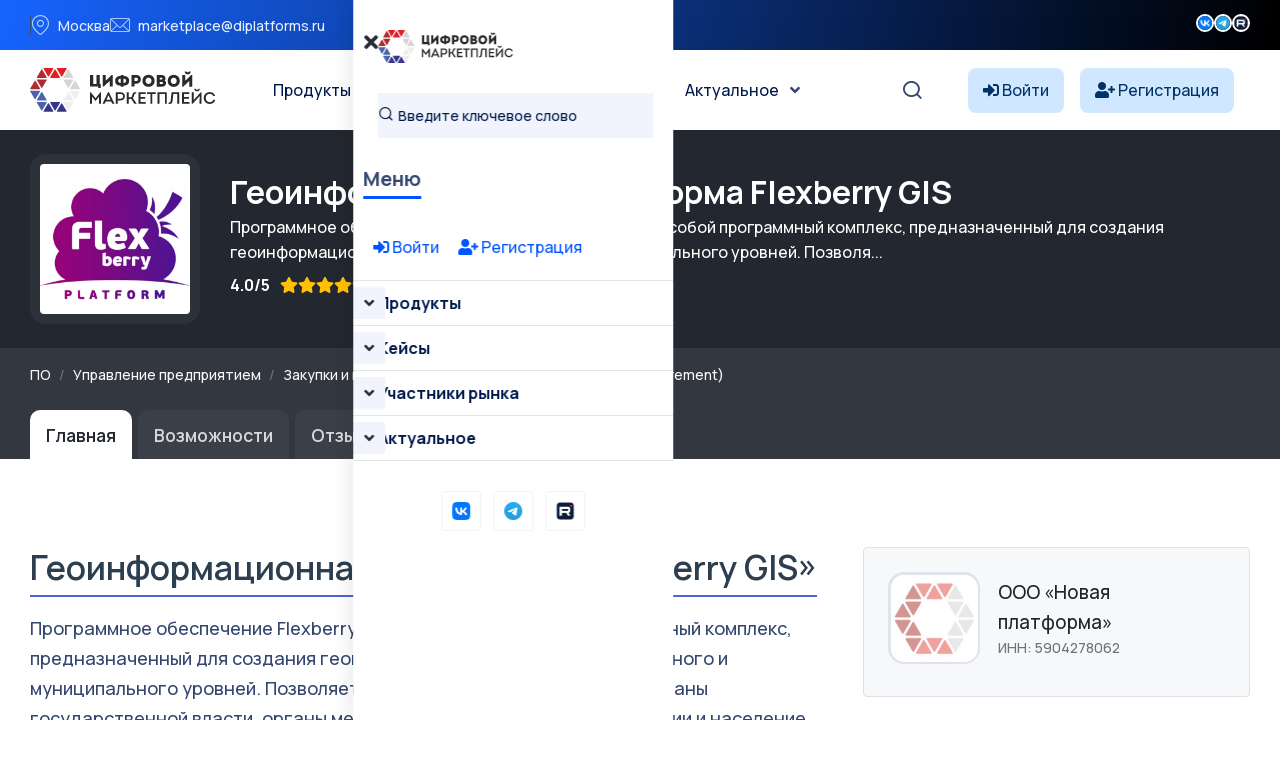

--- FILE ---
content_type: text/html; charset=UTF-8
request_url: https://platforms.su/platform/5353
body_size: 12578
content:
<!DOCTYPE html>
<html lang="ru">
    <head> <meta charset="utf-8"> <meta http-equiv="X-UA-Compatible" content="IE=edge" > <meta name="viewport" content="width=device-width, initial-scale=1, minimum-scale=1, maximum-scale=5, user-scalable=1" /> <meta name="csrf-token" content="AvlBcdWOuZf9aiFsgLeMcKHd5dp1zPoV7JzTtEHe" >


    <style>
        :root {
            --primary-color: #0055FF;
            --primary-color-rgb: 0,85,255;
            --primary-hover-color: #0049DC;
            --secondary-color: #00194C;
            --secondary-color-rgb: 0,25,76;
            --heading-color: #00194C;
            --text-color: #334770;
            --heading-font: 'Plus Jakarta Sans', sans-serif;
            --primary-font: 'Manrope', sans-serif;
        }
    </style>
 
    <title>Геоинформационная платформа Flexberry GIS - Цифровой маркетплейс</title>
<meta name="description" content="Программное обеспечение Flexberry GIS представляет собой программный комплекс, предназначенный для создания геоинформационных систем регионального и муниципального уровне...">
<meta property="og:site_name" content="Цифровой маркетплейс">
<meta property="og:title" content="Геоинформационная платформа Flexberry GIS">
<meta property="og:description" content="Программное обеспечение Flexberry GIS представляет собой программный комплекс, предназначенный для создания геоинформационных систем регионального и муниципального уровне...">
<meta property="og:type" content="article">
<meta property="og:url" content="https://platforms.su/platform/5353">
<meta property="og:image" content="https://platforms.su/storage/product-logo/1755356328_3jMufsiXpu.jpg">
<meta name="twitter:title" content="Геоинформационная платформа Flexberry GIS">
<meta name="twitter:description" content="Программное обеспечение Flexberry GIS представляет собой программный комплекс, предназначенный для создания геоинформационных систем регионального и муниципального уровне...">

    <link rel="shortcut icon" type="image/x-icon" href="https://platforms.su/storage/icon.jpg">




<script type="application/ld+json">
{
  "@context": "https://schema.org",
  "@type": "WebSite",
  "name": "Цифровой маркетплейс",
  "url": "https://platforms.su"
}
</script>

    <link href="https://fonts.googleapis.com/css2?family=Manrope:wght@300;400;500;600;700&display=swap" rel="stylesheet" type="text/css"><style>:root{--primary-font: "Manrope", sans-serif;}</style>


<link media="all" type="text/css" rel="stylesheet" href="https://platforms.su/vendor/core/plugins/contact/css/contact-public.css?v=1.0.0">
<link media="all" type="text/css" rel="stylesheet" href="https://platforms.su/themes/gerow/plugins/bootstrap/bootstrap.min.css">
<link media="all" type="text/css" rel="stylesheet" href="https://platforms.su/themes/gerow/css/default.css">
<link media="all" type="text/css" rel="stylesheet" href="https://platforms.su/themes/gerow/css/fontawesome-all.min.css">
<link media="all" type="text/css" rel="stylesheet" href="https://platforms.su/themes/gerow/css/flaticon.css">
<link media="all" type="text/css" rel="stylesheet" href="https://platforms.su/themes/gerow/plugins/swiper/swiper-bundle.min.css">
<link media="all" type="text/css" rel="stylesheet" href="https://platforms.su/themes/gerow/plugins/slick/slick.css">
<link media="all" type="text/css" rel="stylesheet" href="https://platforms.su/themes/gerow/css/style.css?v=2">
<link media="all" type="text/css" rel="stylesheet" href="https://platforms.su/themes/gerow/css/responsive.css">


<script type="application/ld+json">{"@context":"https:\/\/schema.org","@type":"BreadcrumbList","itemListElement":[]}</script>


<link media="all" type="text/css" rel="stylesheet" href="https://platforms.su/themes/gerow/css/style.integration.css?v=1763655401"><link type="application/atom+xml" rel="alternate" title="Posts feed" href="https://platforms.su/feed/posts">
<link type="application/atom+xml" rel="alternate" title="Jobs feed" href="https://platforms.su/feed/jobs">


<script>
    window.siteUrl = "https://platforms.su";
</script>
 
            <style>
            .img-reveal {
                visibility: visible;
            }
        </style>
    </head>


<body  class="body-header-">


<link media="all" type="text/css" rel="stylesheet" href="https://platforms.su/vendor/core/plugins/announcement/css/announcement.css"><div data-bb-toggle="announcement-lazy-loading" data-url="https://platforms.su/ajax/announcements"></div>

<div class="no-fixed">
    <header
            class="transparent-header header-style-two" 
        >
            <div class="">
                <div class="header-top-wrap">
                <div class="  container">
                    <div class="row justify-content-between align-items-center g-0">
                        <div class="col-lg-7">
    <div class="header-top-left">
        <ul class="list-wrap">
                            <li><i class="flaticon-location"></i>Москва</li>
            
                            <li><i class="flaticon-mail"></i><a href="mailto:marketplace@diplatforms.ru">marketplace@diplatforms.ru</a></li>
                    </ul>
    </div>
</div>
<div
        class="ps-5 col-lg-2"
    >
        <div class="header-top-right">
                        <div class="header-social">
                <ul class="list-wrap">
                    <li>
            <a target="_blank" href="https://vk.com/digitalplatforms" title="">
                                    <img src="https://platforms.su/storage/icons/fav-logo-1.png" width="18" height="18" style="vertical-align: top; margin-top: 1px;" loading="lazy" alt="icon">
                            </a>
        </li>
                    <li>
            <a target="_blank" href="https://t.me/diplatforms" title="">
                                    <img src="https://platforms.su/storage/favicon-32x32.png" width="18" height="18" style="vertical-align: top; margin-top: 1px;" loading="lazy" alt="icon">
                            </a>
        </li>
                    <li>
            <a target="_blank" href="https://rutube.ru/channel/41354556/" title="">
                                    <img src="https://platforms.su/storage/icons/favicon-2.png" width="18" height="18" style="vertical-align: top; margin-top: 1px;" loading="lazy" alt="icon">
                            </a>
        </li>
                    </ul>
            </div>
        </div>
    </div>

                    </div>
                </div>
            </div>
            

                <div
                    class="menu-area"
                    id="sticky-header"
                >
                    <div class="container">
                        <div class="row">
                            <div class="col-12 custom-header ">
                                <div class="mobile-nav-toggler"><i class="fas fa-bars"></i></div>
                                                                    <nav class="menu-nav">
                                        <div class="logo">
        <a href="https://platforms.su">
            <img src="https://platforms.su/storage/brands/logo-mp.svg" loading="lazy" alt="Logo">
        </a>
    </div>
<div class="navbar-wrap main-menu d-none d-lg-flex">
    <ul  class="navigation mx-auto">
            <li class="menu-item-has-children">
            <a
                href="https://platforms.su/platforms/all"
                title="Продукты"
                            >
                Продукты
            </a>
                            <ul  class="sub-menu">
            <li class="">
            <a
                href="https://platforms.su/platforms"
                title="Классификация "
                            >
                Классификация 
            </a>
                    </li> 
            <li class="">
            <a
                href="https://platforms.su/analogs"
                title="Импортозамещение"
                            >
                Импортозамещение
            </a>
                    </li> 
            <li class="">
            <a
                href="https://platforms.su/platforms/releases"
                title="Релизы продуктов"
                            >
                Релизы продуктов
            </a>
                    </li> 
            <li class="">
            <a
                href="https://platforms.su/russia"
                title="Регионы"
                            >
                Регионы
            </a>
                    </li> 
     
</ul>

                    </li> 
            <li class="menu-item-has-children">
            <a
                href="#"
                title="Кейсы"
                            >
                Кейсы
            </a>
                            <ul  class="sub-menu">
            <li class="">
            <a
                href="https://platforms.su/markets"
                title="Отрасли цифровой экономики"
                            >
                Отрасли цифровой экономики
            </a>
                    </li> 
            <li class="">
            <a
                href="https://platforms.su/projects/b2b-b2g-software"
                title="B2B и B2G ПО"
                            >
                B2B и B2G ПО
            </a>
                    </li> 
            <li class="">
            <a
                href="https://platforms.su/projects/dregion"
                title="Цифровой регион"
                            >
                Цифровой регион
            </a>
                    </li> 
            <li class="">
            <a
                href="https://platforms.su/projects"
                title="Все проекты внедрения"
                            >
                Все проекты внедрения
            </a>
                    </li> 
            <li class="">
            <a
                href="https://platforms.su/awards"
                title="Премии"
                            >
                Премии
            </a>
                    </li> 
     
</ul>

                    </li> 
            <li class="menu-item-has-children">
            <a
                href="https://platforms.su/companies"
                title="Участники рынка"
                            >
                Участники рынка
            </a>
                            <ul  class="sub-menu">
            <li class="">
            <a
                href="https://platforms.su/companies"
                title="Технологичные компании"
                            >
                Технологичные компании
            </a>
                    </li> 
            <li class="">
            <a
                href="https://platforms.su/customers"
                title="Заказчики"
                            >
                Заказчики
            </a>
                    </li> 
            <li class="">
            <a
                href="https://platforms.su/experts"
                title="Эксперты"
                            >
                Эксперты
            </a>
                    </li> 
     
</ul>

                    </li> 
            <li class="menu-item-has-children">
            <a
                href="https://platforms.su/news"
                title="Актуальное"
                            >
                Актуальное
            </a>
                            <ul  class="sub-menu">
            <li class="">
            <a
                href="https://platforms.su/news/companies"
                title="Новости компаний"
                            >
                Новости компаний
            </a>
                    </li> 
            <li class="">
            <a
                href="https://platforms.su/news/project"
                title="Новости маркетплейса"
                            >
                Новости маркетплейса
            </a>
                    </li> 
            <li class="">
            <a
                href="https://platforms.su/news/pr-it"
                title="PR для ИТ"
                            >
                PR для ИТ
            </a>
                    </li> 
            <li class="">
            <a
                href="https://platforms.su/news/articles"
                title="Статьи"
                            >
                Статьи
            </a>
                    </li> 
            <li class="">
            <a
                href="https://platforms.su/glossary"
                title="Цифровой глоссарий"
                            >
                Цифровой глоссарий
            </a>
                    </li> 
     
</ul>

                    </li> 
     
</ul>

</div>
<div class="header-action d-none d-lg-block">
    <ul class="list-wrap">
        <li class="header-search"><a href="#" title="Search"><i class="flaticon-search"></i></a></li>
    </ul>
</div>
<div  > 
<!-- col-2 col-xl-2 p-0 justify-content-end-->
                
            <style>
            .notuser{}
            .isuser {display:none;}
            </style>
            <div class="d-flex align-items-center">
                <a class="text-truncate me-3" href="https://platforms.su/login" style="background-color: #d0e8ff; border-radius: 8px; padding: 10px 15px; color: #003366;">
                    <i class="fas fa-sign-in-alt" style="color: #003366;"></i>
                    <span style="color: #003366;" class="minn">Войти</span>
                </a>
                <a class="text-truncate me-3 minn" href="https://platforms.su/registration" style="background-color: #d0e8ff; border-radius: 8px; padding: 10px 15px; color: #003366;">
                    <i class="fas fa-user-plus" style="color: #003366;"></i>
                    <span style="color: #003366;">Регистрация</span>
                </a>
            </div>
         
</div>
 
                                    </nav>
                                                            </div>

                            <div class="mobile-menu">
    <nav class="menu-box">
        <div class="close-btn"><i class="fas fa-times"></i></div>
                    <div class="nav-logo">
                <a href="https://platforms.su">
                    <img src="https://platforms.su/storage/brands/logo-mp.svg" alt="Цифровой маркетплейс">
                </a>
            </div>
                            <div class="mobile-search">
                <form action="/platforms/all">
                    <input
                        name="term"
                        type="text"
                        placeholder="Введите ключевое слово"
                        value=""
                    >
                    <button type="submit" title="Поиск"><i class="flaticon-search"></i></button>
                </form>
            </div>
        
        <div class="menu-title mb-20">
            <span>Меню</span>
        </div>
        
           <div>
            
        
                            <div style="padding:20px;">
                    <a class="text-truncate me-3" href="https://platforms.su/login">
                        <i class="fas fa-sign-in-alt"></i> Войти
                    </a>
                    <a class="text-truncate me-3 " href="https://platforms.su/registration">
                        <i class="fas fa-user-plus"></i> Регистрация
                    </a>
                </div>
                         
        </div>



        <div class="menu-outer">
        </div>

                            <div class="social-links">
                <ul class="clearfix list-wrap">
                                                                    <li>  <a target="_blank" href="https://vk.com/digitalplatforms" title="Вконтакте"> 
                                                                    <img src="https://platforms.su/storage/icons/fav-logo-1.png" width="18" height="18" style="vertical-align: top; margin-top: 1px;" loading="lazy" alt="icon">
                                                            </a>
                        </li>
                                                                    <li>  <a target="_blank" href="https://t.me/diplatforms" title="Телеграм"> 
                                                                    <img src="https://platforms.su/storage/favicon-32x32.png" width="18" height="18" style="vertical-align: top; margin-top: 1px;" loading="lazy" alt="icon">
                                                            </a>
                        </li>
                                                                    <li>  <a target="_blank" href="https://rutube.ru/channel/41354556/" title="Rutube"> 
                                                                    <img src="https://platforms.su/storage/icons/favicon-2.png" width="18" height="18" style="vertical-align: top; margin-top: 1px;" loading="lazy" alt="icon">
                                                            </a>
                        </li>
                                    </ul>
            </div>
            </nav>
</div>
<div class="menu-backdrop"></div>

                        </div>
                    </div>
                </div>
            </div>

           
        </header>
    
</div>




 


  



 


        <section class="request-area-two py-4" style="background: #23272f">
    <div class="container">
        <div class="row align-items-center flex-wrap">
            <div class="col-auto mb-3 mb-md-0">
                <div style="width:170px; height:170px; background:#2c313a; border-radius:16px; display:flex; align-items:center; justify-content:center;">
                    <img src="https://platforms.su/storage/product-logo/1755356328_3jMufsiXpu.jpg"
                         alt="Геоинформационная платформа «Flexberry GIS»"
                         class="rounded"
                         style="max-width:150px; max-height:150px; min-width:72px; min-height:72px; object-fit:cover; background: #00194C;">
                </div>
            </div>
            <div class="col text-light">
                <h2 class="text-white mb-1">
                    Геоинформационная платформа Flexberry GIS
                </h2>

                                    <div class="mb-2 text-white">
                        Программное обеспечение Flexberry GIS представляет собой программный комплекс, предназначенный для создания геоинформационных систем регионального и муниципального уровней. Позволя...
                    </div>
                
                <div class="d-flex flex-wrap align-items-center mb-2 text-white">
                     
                                            <span class="mr-2" style="margin-right:10px;"><strong>4.0/5</strong></span>
                    
                    <i class="fa fa-star text-warning"></i>
    <i class="fa fa-star text-warning"></i>
    <i class="fa fa-star text-warning"></i>
    <i class="fa fa-star text-warning"></i>




    <i class="fa fa-star " style="color:#acb1b5"></i>
                                            <span class="mr-4" style="margin-left:10px;"><i class="fa fa-eye"></i> 8890</span>
                                                        </div>
            </div>
        </div>
    </div>
</section> 

<section style="background: #33373f;">
    <div class="container pt-3 pb-3">
        
        <script type="application/ld+json">
        {
            "@context": "https://schema.org",
            "@type": "BreadcrumbList",
            "itemListElement": [
                {
                    "@type": "ListItem",
                    "position": 1,
                    "name": "Маркетплейс",
                    "item": "https://platforms.su/platforms"
                }
                            ]
        }
        </script> 
               <nav aria-label="breadcrumb">
                
                                    <ol class="breadcrumb bg-transparent p-0 mb-2 small">
                        <li class="breadcrumb-item">
                            <a href="https://platforms.su/platforms" class="text-light" alt="Все программное обеспечение">ПО</a>
                        </li>
                        
                                                    <li class="breadcrumb-item">
                                
                                <a href="https://platforms.su/platforms/enterprise-management" class="text-light">Управление предприятием</a>
                            </li>
                                                    <li class="breadcrumb-item">
                                
                                <a href="https://platforms.su/platforms/enterprise-management/procurement" class="text-light">Закупки и поставщики</a>
                            </li>
                                                    <li class="breadcrumb-item">
                                
                                <a href="https://platforms.su/platforms/enterprise-management/procurement/eprocurement" class="text-light">Электронные закупки (E-procurement)</a>
                            </li>
                                            </ol>
                            </nav>
        


    </div>
</section>




<div style="background: #33373f;">
    <div class="container">
        <ul class="nav nav-tabs mb-5" style="font-size:1.11rem; border-bottom:0;">
            <li class="nav-item">
                <a class="nav-link active"
                   style="background:#fff;
                          color:#23272f;
                          font-weight:600; border-radius: 10px 10px 0 0; margin-right:6px; border:0; padding: 0.7rem 1.0rem 0.7rem 1.0rem;;"
                   href="https://platforms.su/platform/5353">
                    Главная
                </a>
            </li>
                            <li class="nav-item">
                    <a class="nav-link"
                       style="background:rgba(255,255,255,0.04);
                              color:#d6d8db;
                              font-weight:600; border-radius: 10px 10px 0 0; margin-right:6px; border:0; padding: 0.7rem 1.0rem 0.7rem 1.0rem;;"
                       href="https://platforms.su/platform/5353/parameters">
                       Возможности
                    </a>
                </li>
            
                             
            
                        
                                        <li class="nav-item">
                    <a class="nav-link"
                       style="background:rgba(255,255,255,0.04);
                              color:#d6d8db;
                              font-weight:600; border-radius: 10px 10px 0 0; margin-right:6px; border:0; padding: 0.7rem 1.0rem 0.7rem 1.0rem;;"
                       href="https://platforms.su/platform/5353/reviews">
                        Отзывы 

                        <span class="badge badge-sm bg-dark text-primary-fg badge-pill   ms-2">1</span>


                    </a>
                </li>
                   
                        

            <li class="nav-item">
    <a class="nav-link"
       style="background:rgba(255,255,255,0.04);
              color:#d6d8db;
              font-weight:600; border-radius: 10px 10px 0 0; margin-right:6px; border:0; padding:0.7rem 1.0rem 0.7rem 1.0rem;"
       href="https://platforms.su/platform/5353/buy">
        Купить
    </a>
</li>
 



        </ul>
    </div>
</div>







 

 

<script type="application/ld+json">
{
  "@context": "https://schema.org/",
  "@type": "Product",
  "name": "Геоинформационная платформа «Flexberry GIS»",
  "image": "https://platforms.su/storage/product-logo/1755356328_3jMufsiXpu.jpg",
  "description": "Программное обеспечение Flexberry GIS представляет собой программный комплекс, предназначенный для создания геоинформационных систем регионального и муниципального уровней. Позволя...",
  "sku": "5353",
  "brand": {
    "@type": "Brand",
    "name": "ООО «Новая платформа»"
  },
  "offers": [
        {
      "@type": "Offer",
      "priceCurrency": "RUB",
      "price": "0",
      "availability": "https://schema.org/InStock",
      "name": "Лицензия/Покупка"
    },        {
      "@type": "Offer",
      "priceCurrency": "RUB",
      "price": "0",
      "availability": "https://schema.org/InStock",
      "name": "Внедрение/Установка"
    }      ],
    "aggregateRating": {
    "@type": "AggregateRating",
    "ratingValue": "4.0",
    "reviewCount": "1"
  },
    "review": [
        {
      "@type": "Review",
      "author": "Глеб Соболев",
      "datePublished": "2025-07-02",
      "reviewBody": "С этой программой управление проектами стало более эффективным и гибким.",
      "reviewRating": {
        "@type": "Rating",
        "ratingValue": "4.00",
        "bestRating": "5",
        "worstRating": "1"
      }
    }      ]
}
</script>
 







<section class="company-content-section" style="background:#fff;">
    <div class="container">
        <div class="row mb-4" style="margin-bottom:2.5rem !important;">
            
            <div class="col-lg-8">
                <div class=" mb-4">
                    <h2 class="section-title mb-3" style="font-size:2.1rem;">Геоинформационная платформа «Flexberry GIS»</h2> 
                 
                    <div class="company-details mb-4" style="font-size:1.13rem; line-height:1.7;">
                                            Программное обеспечение Flexberry GIS представляет собой программный комплекс, предназначенный для создания геоинформационных систем регионального и муниципального уровней. Позволяет обеспечивать исполнительные органы государственной власти, органы местного самоуправления, организации и население непротиворечивой, актуальной и достаточной пространственной информацией о территории.<br>Класс программного обеспечения: Прикладное программное обеспечение общего назначения, Геоинформационные и навигационные системы (GIS)<br>Добавлен в единого реестра российских программ 30 Ноября 2018  Приказ Минкомсвязи России от 30.11.2018 №665 <br>Владелец - российская коммерческая организация ОБЩЕСТВО С ОГРАНИЧЕННОЙ ОТВЕТСТВЕННОСТЬЮ «НОВАЯ ПЛАТФОРМА», Свидетельство о государственной регистрации программы для ЭВМ №2016618332 от 26.07.2016 г.
 
                    </div>

                
                    
        


                    
                      
                </div>




            </div>
            
            <div class="col-lg-4">
                <div class="  mb-4">
                    <a href="https://platforms.su/company_inn/5904278062" class="d-block p-4 border rounded text-dark text-decoration-none mb-3" style="background:#f7f8fa;">
                        <div class="d-flex align-items-center mb-2">
                            <img src="/storage/str/noco.jpg"
                                 alt="Геоинформационная платформа «Flexberry GIS» — ООО «Новая платформа» — ИНН 5904278062"
                                 style="width:92px; height:92px; object-fit:cover; border-radius:16px; border:2.5px solid #e0e3ea; background:#fff; margin-right:18px;">
                            <div>
                                <div class="font-weight-bold" style="font-size:1.18rem;">ООО «Новая платформа»</div>
                                <div class="text-muted small">ИНН: 5904278062</div>
                            </div>
                        </div>
                    </a>



                    

            <div class="mb-4 mt-4">

                                <h5 class="mb-4 fs-5">
               Достижения Геоинформационная платформа Flexberry GIS
            </h5>
 


    <div class="product-achievements mb-3 rounded border text-dark text-decoration-none mb-3" style="background:#f7f8fa;">
        <div class="p-4">
        
           <a href="https://platforms.su/platforms/all?achievement_types%5B0%5D=1"
               class="achievement-badge"
               title="Показать все продукты с признаком «В реестре отечественного ПО»">

            <span class="achievement-badge"
                  title="В реестре отечественного ПО"
                  style="background-color: #377dff; color:#fff; padding:5px 12px; border-radius:6px; margin-right:7px; display:inline-flex; align-items:center; font-size:1.05rem;">
                <i class="fas fa-clipboard-list me-2" style="font-size:1.2em;"></i>
                В реестре отечественного ПО
            </span> </a>
                </div>
    </div>

       </div>



                    
                    <div class="mb-4 mt-4">

                                <h5 class="mb-4 fs-5">
               Тарифы Геоинформационная платформа Flexberry GIS
            </h5>
 
    <ul class="list-group">
                    <li class="list-group-item d-flex flex-column align-items-start" style="padding:1.2rem 1rem;">
                
                
                                    <span class="small text-muted mb-1">Лицензия (разовая покупка)</span>
                                
                <span class="fw-bold fs-5 text-dark">Лицензия/Покупка</span>
                
                                    <div class="fs-6 text-muted mb-2">Цена по запросу</div>
                
                            </li>
                    <li class="list-group-item d-flex flex-column align-items-start" style="padding:1.2rem 1rem;">
                
                
                                    <span class="small text-muted mb-1">Внедрение</span>
                                
                <span class="fw-bold fs-5 text-dark">Внедрение/Установка</span>
                
                                    <div class="fs-6 text-muted mb-2">Цена по запросу</div>
                
                            </li>
            </ul>

 

                    </div>
                </div>
            </div>
        </div>

        
        <div class="row justify-content-center mb-5">
            <div class="col-lg- text-center">
                <div class="d-flex flex-wrap justify-content-center gap-3 mb-2">
 
<button
    type="button"
    class="btn btn-outline-primary btn-lg mx-2 mb-3 px-4 py-3"
    data-bs-toggle="modal"
    data-bs-target="#dynamicModal"
    data-type="request_product"
    data-id="5353"
    data-action="https://platforms.su/ajax/request/product"
    data-title="Запрос на продукт"
>
    <i class="fa fa-shopping-cart me-3" style="font-size:1.15rem;"></i> Запросить продукт
</button>
 
<button
    type="button"
    class="btn btn-outline-primary btn-lg mx-2 mb-3 px-4 py-3"
    data-bs-toggle="modal"
    data-bs-target="#dynamicModal"
    data-type="review_product"
    data-id="5353"
    data-action="https://platforms.su/ajax/review/product"
    data-title="Оставить отзыв"
>
   <i class="fa fa-star me-3" style="font-size:1.25rem;"></i> Оставить отзыв
</button>

 


    <a href="https://platforms.su/external/product/5353/documentation" target="_blank"
       class="btn btn-outline-secondary btn-lg mx-2 mb-3 px-4 py-3" style="min-width:180px;">
        <i class="fa fa-file-alt me-3" style="font-size:1.15rem;"></i> Документация
    </a>

                </div>
            </div>
        </div>













    











        
        </div></section>

<section class="py-5" style="background:#f7f8fa;">
  <div class="container">
    <div class="d-flex justify-content-between align-items-center mb-4 flex-wrap">
      <h4 class="mb-0" style="font-size:1.32rem; font-weight:700;">Основные опции Геоинформационная платформа Flexberry GIS</h4>
      <a href="https://platforms.su/platform/5353/parameters" class="font-weight-normal" style="font-size:1rem; color:#0056b3; text-decoration:underline;">
        Возможности продукта →
      </a>
    </div> 

<div class="row">
                    <div class="col-12 col-sm-6 col-lg-4 col-xl-3 mb-4">


            <div class="border rounded p-4 h-100 bg-white shadow-sm">
                <div class="font-weight-bold mb-3" style="font-size:1.19rem;">Размер и тип заказчика</div>
                <ul class="list-unstyled mb-0">
                                                                    <li class="d-flex align-items-center mb-2" style="font-size:1.08rem;">
                                                            <span class="text-success d-inline-flex align-items-center justify-content-center"
                                      style="font-size:1.35rem; width:1.9em; min-width:1.9em; margin-right:10px;">
                                    <i class="fa fa-check-circle"></i>
                                </span>
                                                        <span  style="font-weight:500;" >
                                Госкомпании
                            </span>
                        </li>
                                                                    <li class="d-flex align-items-center mb-2" style="font-size:1.08rem;">
                                                            <span class="text-success d-inline-flex align-items-center justify-content-center"
                                      style="font-size:1.35rem; width:1.9em; min-width:1.9em; margin-right:10px;">
                                    <i class="fa fa-check-circle"></i>
                                </span>
                                                        <span  style="font-weight:500;" >
                                ФОИВы
                            </span>
                        </li>
                                                                    <li class="d-flex align-items-center mb-2" style="font-size:1.08rem;">
                                                            <span class="text-success d-inline-flex align-items-center justify-content-center"
                                      style="font-size:1.35rem; width:1.9em; min-width:1.9em; margin-right:10px;">
                                    <i class="fa fa-check-circle"></i>
                                </span>
                                                        <span  style="font-weight:500;" >
                                РОИВы
                            </span>
                        </li>
                                                                    <li class="d-flex align-items-center mb-2" style="font-size:1.08rem;">
                                                            <span class="text-success d-inline-flex align-items-center justify-content-center"
                                      style="font-size:1.35rem; width:1.9em; min-width:1.9em; margin-right:10px;">
                                    <i class="fa fa-check-circle"></i>
                                </span>
                                                        <span  style="font-weight:500;" >
                                Муниципальные учреждения
                            </span>
                        </li>
                                                                    <li class="d-flex align-items-center mb-2" style="font-size:1.08rem;">
                                                            <span class="text-success d-inline-flex align-items-center justify-content-center"
                                      style="font-size:1.35rem; width:1.9em; min-width:1.9em; margin-right:10px;">
                                    <i class="fa fa-check-circle"></i>
                                </span>
                                                        <span  style="font-weight:500;" >
                                Для крупных предприятий (1000+ сотрудников)
                            </span>
                        </li>
                                                                    <li class="d-flex align-items-center mb-2" style="font-size:1.08rem;">
                                                            <span class="text-success d-inline-flex align-items-center justify-content-center"
                                      style="font-size:1.35rem; width:1.9em; min-width:1.9em; margin-right:10px;">
                                    <i class="fa fa-check-circle"></i>
                                </span>
                                                        <span  style="font-weight:500;" >
                                Для среднего бизнеса (100-1000 сотрудников)
                            </span>
                        </li>
                                                                    <li class="d-flex align-items-center mb-2" style="font-size:1.08rem;">
                                                            <span class="text-success d-inline-flex align-items-center justify-content-center"
                                      style="font-size:1.35rem; width:1.9em; min-width:1.9em; margin-right:10px;">
                                    <i class="fa fa-check-circle"></i>
                                </span>
                                                        <span  style="font-weight:500;" >
                                Для малого бизнеса (до 100 сотрудников)
                            </span>
                        </li>
                                                                    <li class="d-flex align-items-center mb-2" style="font-size:1.08rem;">
                                                            <span class="text-secondary d-inline-flex align-items-center justify-content-center"
                                      style="font-size:1.35rem; opacity:0.6; width:1.9em; min-width:1.9em; margin-right:10px;">
                                    <i class="fa fa-times-circle"></i>
                                </span>
                                                        <span >
                                Для микропредприятий (до 15 сотрудников)
                            </span>
                        </li>
                                                                    <li class="d-flex align-items-center mb-2" style="font-size:1.08rem;">
                                                            <span class="text-secondary d-inline-flex align-items-center justify-content-center"
                                      style="font-size:1.35rem; opacity:0.6; width:1.9em; min-width:1.9em; margin-right:10px;">
                                    <i class="fa fa-times-circle"></i>
                                </span>
                                                        <span >
                                Для самозанятых
                            </span>
                        </li>
                                    </ul>
            </div>
        </div>
     

    </div>
  </div>
</section>


 


        <section style="background:#fff;">
        <div class="container">





        
        <div class="row mt-5 mb-5">
            <div class="col-md-6 mb-5">
    

                       <div class="d-flex justify-content-between align-items-center mb-4 flex-wrap">
                                <h5 class="mb-4 fs-5">
              Совместимость
            </h5>
   <a href="https://platforms.su/platform/5353/compatibilitys" class="font-weight-normal" style="font-size:1rem; color:#0056b3; text-decoration:underline;">
        Все записи →
      </a>
       </div> 



                                    <div class="text-muted">Нет данных</div>
                            </div>
            <div class="col-md-6 mb-5">
 
                                  <div class="d-flex justify-content-between align-items-center mb-4 flex-wrap">
                                <h5 class="mb-4 fs-5">
              Импортозамещает
            </h5>
   <a href="https://platforms.su/platform/5353/analogs" class="font-weight-normal" style="font-size:1rem; color:#0056b3; text-decoration:underline;">
        Все записи →
      </a>
       </div> 


                                    <div class="text-muted">Нет данных</div>
                            </div>
        </div>

        
                    <div class="  mb-5">

                                                  <div class="d-flex justify-content-between align-items-center mb-4 flex-wrap">
                                <h5 class="mb-4 fs-5">
             Последний отзыв
            </h5>
   <a href="https://platforms.su/platform/5353/reviews" class="font-weight-normal" style="font-size:1rem; color:#0056b3; text-decoration:underline;">
        Все отзывы →
      </a>
       </div> 



                <div class="card mb-4 review-card">
    <div class="card-body" style="padding:20px;position: relative;">


                

        <div class="row align-items-center mb-3">
            <div class="col-md-6">
                <div class="d-flex align-items-center mb-1">
                    <div><strong>
                        Глеб Соболев
                    </strong> </div>
                    
                </div>    <div class="text-muted   mb-2">
                                                       </div>
                <div class="text-muted small">
                    02 июля 2025 в 16:42
                </div>
            </div>
            <div class="col-md-6 text-md-right text-left mt-2 mt-md-0">
                                                <h5 class="mb-2">«Хороший сервис»</h5>
                                <h5  ><i class="fa fa-star text-warning"></i>
    <i class="fa fa-star text-warning"></i>
    <i class="fa fa-star text-warning"></i>
    <i class="fa fa-star text-warning"></i>




    <i class="fa fa-star " style="color:#acb1b5"></i>
                4,0/5</h5>
            </div>
        </div>

        <div class="row mb-3">
            <div class="col-md-6">
                <table class="table table-sm table-borderless mb-0">
                    <tr>
                        <td>Функциональность:</td>
                        <td><i class="fa fa-star text-warning"></i>
    <i class="fa fa-star text-warning"></i>
    <i class="fa fa-star text-warning"></i>
    <i class="fa fa-star text-warning"></i>




    <i class="fa fa-star " style="color:#acb1b5"></i>
 <span class="ml-1">4/5</span></td>
                    </tr>
                    <tr>
                        <td>Удобство использования:</td>
                        <td><i class="fa fa-star text-warning"></i>
    <i class="fa fa-star text-warning"></i>
    <i class="fa fa-star text-warning"></i>
    <i class="fa fa-star text-warning"></i>




    <i class="fa fa-star " style="color:#acb1b5"></i>
 <span class="ml-1">4/5</span></td>
                    </tr>
                    <tr>
                        <td>Ценность и стоимость:</td>
                        <td><i class="fa fa-star text-warning"></i>
    <i class="fa fa-star text-warning"></i>
    <i class="fa fa-star text-warning"></i>
    <i class="fa fa-star text-warning"></i>




    <i class="fa fa-star " style="color:#acb1b5"></i>
 <span class="ml-1">4/5</span></td>
                    </tr>
                    <tr>
                        <td>Обслуживание клиентов:</td>
                        <td><i class="fa fa-star text-warning"></i>
    <i class="fa fa-star text-warning"></i>
    <i class="fa fa-star text-warning"></i>
    <i class="fa fa-star text-warning"></i>




    <i class="fa fa-star " style="color:#acb1b5"></i>
 <span class="ml-1">4/5</span></td>
                    </tr>
                    <tr>
                        <td>Доступность обучения:</td>
                        <td><i class="fa fa-star text-warning"></i>
    <i class="fa fa-star text-warning"></i>
    <i class="fa fa-star text-warning"></i>
    <i class="fa fa-star text-warning"></i>




    <i class="fa fa-star " style="color:#acb1b5"></i>
 <span class="ml-1">4/5</span></td>
                    </tr>
                    <tr>
                        <td>Желание рекомендовать:</td>
                        <td><i class="fa fa-star text-warning"></i>
    <i class="fa fa-star text-warning"></i>
    <i class="fa fa-star text-warning"></i>
    <i class="fa fa-star text-warning"></i>




    <i class="fa fa-star " style="color:#acb1b5"></i>
 <span class="ml-1">4/5</span></td>
                    </tr>
                </table>
            </div>
            <div class="col-md-6">
    
                <p><b>В целом:</b> С этой программой управление проектами стало более эффективным и гибким.</p>
                                            </div>
 
        </div>


            

    </div>
</div>
            </div>
         

    </div>
</section>




 

  <div class="container  mt-5 mb-5">
    <h5>Другие продукты ООО «Новая платформа»</h5> <div class="row">
            <div class="col-12 col-md-6 col-xl-6 mb-3">
                            <div class="product-card border rounded d-flex flex-column h-100 p-3" style="background:#fff;position: relative;">

    
            <div class="product-card-achievements" style="position: absolute; top: 20px; right: 20px; z-index:9;">
                            <span class="badge rounded p-2" title="В реестре отечественного ПО"
                      style="background-color: #377dff;
                             color: #fff; margin-left: 4px;  ">
                    <i class="fas fa-clipboard-list  me-1"></i>  Реестр ПО
                </span>
                    </div>
    
    
    
    <div class="d-flex align-items-center mb-3">
        <a href="https://platforms.su/platform/2105" class="mr-3 flex-shrink-0">
            <div style="border:1px solid #e0e3ea; border-radius:12px; padding:7px; background:#f7f8fa;" class="me-3">
                <img src="https://platforms.su/storage/product-logo/1755355736_LQ05CEUQmy.jpg"
                     alt="Программная платформа Flexberry"
                     class="rounded"
                     style="width:54px; height:54px; object-fit:cover;">
            </div>
        </a>
        <div class="flex-fill  text-truncate">
            <a href="https://platforms.su/platform/2105"
               class="fw-bold text-dark d-block"
               style="font-size:1.13rem;  ">
                Программная платформа Flexberry
            </a>

            
                            <div class="d-flex align-items-center mb-2">
                    <span class="small text-dark font-weight-bold" style="margin-right:10px;"><strong>4.0/5</strong></span>
                    <span class="mr-2 pr-2" style="color:#f0932b;">
                        <i class="fa fa-star text-warning"></i>
    <i class="fa fa-star text-warning"></i>
    <i class="fa fa-star text-warning"></i>
    <i class="fa fa-star text-warning"></i>




    <i class="fa fa-star " style="color:#acb1b5"></i>
                    </span>
                </div>
            
            
                    </div>
    </div>

    
            <div class="d-flex align-items-center mb-2">
            <a href="https://platforms.su/company_inn/5904278062" target="_blank" class="mr-2 me-2  flex-shrink-0">
                <img src="/storage/str/noco.jpg"
                     alt="ООО «Новая платформа»"
                     class="rounded"
                     style="width:26px; height:26px; object-fit:cover; border-radius:7px; border:1.5px solid #e0e3ea; background:#f7f8fa;">
            </a>
            <a href="https://platforms.su/company_inn/5904278062" target="_blank" class="small text-dark font-weight-bold">
                ООО «Новая платформа»
            </a>
        </div>
    
    
            <div class="text-muted mb-2" style="font-size:0.98rem;">
            Flexberry – это технологическая программная платформа для профессиональной разра...
        </div>
    
    
    </div>
                        </div>
            <div class="col-12 col-md-6 col-xl-6 mb-3">
                            <div class="product-card border rounded d-flex flex-column h-100 p-3" style="background:#fff;position: relative;">

    
            <div class="product-card-achievements" style="position: absolute; top: 20px; right: 20px; z-index:9;">
                            <span class="badge rounded p-2" title="В реестре отечественного ПО"
                      style="background-color: #377dff;
                             color: #fff; margin-left: 4px;  ">
                    <i class="fas fa-clipboard-list  me-1"></i>  Реестр ПО
                </span>
                    </div>
    
    
    
    <div class="d-flex align-items-center mb-3">
        <a href="https://platforms.su/platform/3034" class="mr-3 flex-shrink-0">
            <div style="border:1px solid #e0e3ea; border-radius:12px; padding:7px; background:#f7f8fa;" class="me-3">
                <img src="https://platforms.su/storage/product-logo/1755355780_YNLUAtJVma.jpg"
                     alt="Информационная система «Нормосфера» автоматизации взаимодействия субъектов законотворческой деятельности"
                     class="rounded"
                     style="width:54px; height:54px; object-fit:cover;">
            </div>
        </a>
        <div class="flex-fill  text-truncate">
            <a href="https://platforms.su/platform/3034"
               class="fw-bold text-dark d-block"
               style="font-size:1.13rem;  ">
                Информационная система Нормосфера автоматизации взаимодействия субъектов законотворческой деятельности
            </a>

            
                            <div class="d-flex align-items-center mb-2">
                    <span class="small text-dark font-weight-bold" style="margin-right:10px;"><strong>4.0/5</strong></span>
                    <span class="mr-2 pr-2" style="color:#f0932b;">
                        <i class="fa fa-star text-warning"></i>
    <i class="fa fa-star text-warning"></i>
    <i class="fa fa-star text-warning"></i>
    <i class="fa fa-star text-warning"></i>




    <i class="fa fa-star " style="color:#acb1b5"></i>
                    </span>
                </div>
            
            
                    </div>
    </div>

    
            <div class="d-flex align-items-center mb-2">
            <a href="https://platforms.su/company_inn/5904278062" target="_blank" class="mr-2 me-2  flex-shrink-0">
                <img src="/storage/str/noco.jpg"
                     alt="ООО «Новая платформа»"
                     class="rounded"
                     style="width:26px; height:26px; object-fit:cover; border-radius:7px; border:1.5px solid #e0e3ea; background:#f7f8fa;">
            </a>
            <a href="https://platforms.su/company_inn/5904278062" target="_blank" class="small text-dark font-weight-bold">
                ООО «Новая платформа»
            </a>
        </div>
    
    
            <div class="text-muted mb-2" style="font-size:0.98rem;">
            Система автоматизирует процессы законотворчества и нормотворчества, обеспечивает...
        </div>
    
    
    </div>
                        </div>
            <div class="col-12 col-md-6 col-xl-6 mb-3">
                            <div class="product-card border rounded d-flex flex-column h-100 p-3" style="background:#fff;position: relative;">

    
            <div class="product-card-achievements" style="position: absolute; top: 20px; right: 20px; z-index:9;">
                            <span class="badge rounded p-2" title="В реестре отечественного ПО"
                      style="background-color: #377dff;
                             color: #fff; margin-left: 4px;  ">
                    <i class="fas fa-clipboard-list  me-1"></i>  Реестр ПО
                </span>
                    </div>
    
    
    
    <div class="d-flex align-items-center mb-3">
        <a href="https://platforms.su/platform/4874" class="mr-3 flex-shrink-0">
            <div style="border:1px solid #e0e3ea; border-radius:12px; padding:7px; background:#f7f8fa;" class="me-3">
                <img src="https://platforms.su/storage/product-logo/1755356299_bF8kuc7bVI.jpg"
                     alt="Flexberry Project"
                     class="rounded"
                     style="width:54px; height:54px; object-fit:cover;">
            </div>
        </a>
        <div class="flex-fill  text-truncate">
            <a href="https://platforms.su/platform/4874"
               class="fw-bold text-dark d-block"
               style="font-size:1.13rem;  ">
                Flexberry Project
            </a>

            
                            <div class="d-flex align-items-center mb-2">
                    <span class="small text-dark font-weight-bold" style="margin-right:10px;"><strong>4.0/5</strong></span>
                    <span class="mr-2 pr-2" style="color:#f0932b;">
                        <i class="fa fa-star text-warning"></i>
    <i class="fa fa-star text-warning"></i>
    <i class="fa fa-star text-warning"></i>
    <i class="fa fa-star text-warning"></i>




    <i class="fa fa-star " style="color:#acb1b5"></i>
                    </span>
                </div>
            
            
                    </div>
    </div>

    
            <div class="d-flex align-items-center mb-2">
            <a href="https://platforms.su/company_inn/5904278062" target="_blank" class="mr-2 me-2  flex-shrink-0">
                <img src="/storage/str/noco.jpg"
                     alt="ООО «Новая платформа»"
                     class="rounded"
                     style="width:26px; height:26px; object-fit:cover; border-radius:7px; border:1.5px solid #e0e3ea; background:#f7f8fa;">
            </a>
            <a href="https://platforms.su/company_inn/5904278062" target="_blank" class="small text-dark font-weight-bold">
                ООО «Новая платформа»
            </a>
        </div>
    
    
            <div class="text-muted mb-2" style="font-size:0.98rem;">
            Программный комплекс Flexberry Project - платформа для создания системы управлен...
        </div>
    
    
    </div>
                        </div>
         </div>
     </div>





<div class="modal fade" id="dynamicModal" tabindex="-1" aria-hidden="true">
  <div class="modal-dialog modal-lg">
    <div class="modal-content">
      <div class="modal-header">
        <h5 class="modal-title" id="dynamicModalTitle"></h5>
        <button type="button" class="btn-close" data-bs-dismiss="modal" aria-label="Закрыть"></button>
      </div>
      <div class="modal-body p-4"id="dynamicModalContent" >
        <div class="text-center py-5"><div class="spinner-border"></div></div>
      </div>
    </div>
  </div>
</div>

<script> 
(function waitForJQuery(callback) {
    if (typeof window.jQuery === 'undefined') {
        setTimeout(function() { waitForJQuery(callback); }, 50);
    } else {
        callback(window.jQuery);
    }
})(function($) {
 
 

       function updateStars($wrap) {
        $wrap.find('label').removeClass('active');
        var val = $wrap.find('input:checked').val();
        if (val) {
            $wrap.find('input').each(function() {
                if ($(this).val() <= val) {
                    $wrap.find('label[for="' + $(this).attr('id') + '"]').addClass('active');
                }
            });
        }
    }

    $(document).on('mouseenter', '.star-rating label', function() {
        var $wrap = $(this).closest('.star-rating');
        var val = $(this).attr('for').split('-').pop();
        $wrap.find('label').removeClass('active');
        $wrap.find('input').each(function() {
            if ($(this).val() <= val) {
                $wrap.find('label[for="' + $(this).attr('id') + '"]').addClass('active');
            }
        });
    });

    $(document).on('mouseleave', '.star-rating', function() {
        updateStars($(this));
    });

    $(document).on('change', '.star-rating input[type=radio]', function() {
        updateStars($(this).closest('.star-rating'));
    });
 
    $(document).on('ready ajaxComplete', function() {
        $('.star-rating').each(function() {
            updateStars($(this));
        });
    });






    $('#dynamicModal').on('show.bs.modal', function (event) {
        var button = $(event.relatedTarget);
        var type = button.data('type');
        var id = button.data('id');
        var title = button.data('title');
        var action = button.data('action');

        $('#dynamicModalTitle').text(title);
        $('#dynamicModalContent').html('<div class="text-center py-5"><div class="spinner-border"></div></div>');

        $.get('/ajax/form/' + type + '/' + id, function(html) { 
            var content = html.trim();
 
            $('#dynamicModalContent').html(content);
 
 

            $('#dynamicModalContent').find('form').attr('action', action);
        });
    });
 
    $(document).on('submit', '#dynamicModalContent form', function(e) {
        e.preventDefault();
        var $form = $(this);
        var formData = new FormData(this);
        var action = $form.attr('action'); 
        $form.find('.invalid-feedback').remove();
        $form.find('.is-invalid').removeClass('is-invalid');
        $('#dynamicModalContent .alert').remove();

        $.ajax({
            url: action,
            type: 'POST',
            data: formData,
            processData: false,
            contentType: false,
            success: function(data){
                $('#dynamicModalContent').html('<div class="p-3"><div class="alert alert-success">'+data.message+'</div></div>');
            },
            error: function(xhr){ 
                if (xhr.status === 422 && xhr.responseJSON && xhr.responseJSON.html) {
                    var html = xhr.responseJSON.html.trim();
                    if (!/^<div\s+class=["']p-3["']/.test(html)) {
                        html = '<div class="p-3">' + html + '</div>';
                    }
                    $('#dynamicModalContent').html(html);
                } else if (xhr.status === 422 && xhr.responseJSON && xhr.responseJSON.errors) { 
                    var errors = xhr.responseJSON.errors; 
                    $form.prepend('<div class="alert alert-danger mb-3">Проверьте корректность заполнения полей.</div>'); 
                    $.each(errors, function(field, messages){
                        var $input = $form.find('[name="'+field+'"]');
                        if ($input.length) {
                            $input.addClass('is-invalid'); 
                            if($input.closest('.input-group').length){
                                $input.closest('.input-group').after('<div class="invalid-feedback d-block">'+messages[0]+'</div>');
                            } else {
                                $input.after('<div class="invalid-feedback">'+messages[0]+'</div>');
                            }
                        }
                    });
                } else { 
                    $('#dynamicModalContent').prepend('<div class="alert alert-danger">Ошибка отправки. Попробуйте ещё раз.</div>');
                }
            }
        });
    });

});
</script>




<div class="mt-100"></div>
        
            </div>
</section>
  


<footer>
    <div class="footer-area-two footer-bg-two footer-style"
                      data-background="https://platforms.su/storage/backgrounds/bg-footer.png"
         
         style="
            background-color: #fff;
            --footer-text-color: #00194C;
            --footer-text-muted-color: #334770;
            --footer-border-color: #0055FF;
        "
    >
        <div class="footer-top-two">
            <div class="container">
                <div class="row">
                                            <div class="col-lg-4 col-md-7">
    <div class="footer-widget">
                    <div class="fw-logo">
                <a href="https://platforms.su">
                    <img src="https://platforms.su/storage/brands/platforms.svg" loading="lazy" alt="Logo">
                </a>
            </div>
        
        <div class="footer-content">
                            <p>Цифровой маркетплейс (PLATFORMS.SU) — проект АНО «Цифровые платформы»: российский B2B-маркетплейс корпоративного ПО, продвигающий лучшие IT-решения в России, ЕАЭС и БРИКС и помогающий компаниям выбирать технологии на основе данных и расширять клиентскую базу поставщиков.</p>
                        <p></p>
            <div class="footer-info">
                 
                <ul class="list-wrap">
                    
                    
                    
                    
                                    </ul>
            </div>
        </div>
        
        

                    <div class="footer-social footer-social-two mt-3">
                <ul class="list-wrap">
                    <li>
            <a target="_blank" href="https://vk.com/digitalplatforms" title="">
                                    <img src="https://platforms.su/storage/icons/fav-logo-1.png" width="18" height="18" style="vertical-align: top; margin-top: 1px;" loading="lazy" alt="icon">
                            </a>
        </li>
                    <li>
            <a target="_blank" href="https://t.me/diplatforms" title="">
                                    <img src="https://platforms.su/storage/favicon-32x32.png" width="18" height="18" style="vertical-align: top; margin-top: 1px;" loading="lazy" alt="icon">
                            </a>
        </li>
                    <li>
            <a target="_blank" href="https://rutube.ru/channel/41354556/" title="">
                                    <img src="https://platforms.su/storage/icons/favicon-2.png" width="18" height="18" style="vertical-align: top; margin-top: 1px;" loading="lazy" alt="icon">
                            </a>
        </li>
                    </ul>
            </div>
                
        
              <div class="pt-40">   
<a href="https://metrika.yandex.ru/stat/?id=57867268&amp;from=informer"
target="_blank" rel="nofollow"><img src="https://informer.yandex.ru/informer/57867268/3_0_474F6AFF_272F4AFF_1_pageviews"
style="width:88px; height:31px; border:0;" alt="Яндекс.Метрика" title="Яндекс.Метрика: данные за сегодня (просмотры, визиты и уникальные посетители)" class="ym-advanced-informer" data-cid="57867268" data-lang="ru" /></a>
 
            </div>
              
              
    </div>
</div>
<div class="col-lg-2 col-md-5 col-sm-6">
    <div class="footer-widget">
                    <h3 class="fw-title">О проекте</h3>
                <div class="footer-link">
            <ul class="list-wrap">
                                                            <li>
                            <a
                                href="https://platforms.su/about"
                                
                            >
                                О проекте Цифровой маркетплейс
                            </a>
                        </li>
                                                                                <li>
                            <a
                                href="https://platforms.su/news"
                                
                            >
                                Новости
                            </a>
                        </li>
                                                                                <li>
                            <a
                                href="https://platforms.su/partners"
                                
                            >
                                Партнеры проекта
                            </a>
                        </li>
                                                                                <li>
                            <a
                                href="https://platforms.su/instructions"
                                
                            >
                                Инструкции
                            </a>
                        </li>
                                                                                <li>
                            <a
                                href="https://platforms.su/registration"
                                
                            >
                                Регистрация в проекте
                            </a>
                        </li>
                                                                                <li>
                            <a
                                href="https://platforms.su/docs/tariffs"
                                
                            >
                                Продвижение продуктов
                            </a>
                        </li>
                                                                                <li>
                            <a
                                href="https://platforms.su/contact"
                                
                            >
                                Контакты
                            </a>
                        </li>
                                                    <li></li>
            </ul>
        </div>
    </div>
</div>

<div class="col-lg-2 col-md-5 col-sm-6">
    <div class="footer-widget">
                    <h3 class="fw-title">Трансформация</h3>
                <div class="footer-link">
            <ul class="list-wrap">
                                                            <li>
                            <a
                                href="https://platforms.su/market/industry"
                                
                            >
                                Промышленность и производство
                            </a>
                        </li>
                                                                                <li>
                            <a
                                href="https://platforms.su/market/health"
                                
                            >
                                Цифровые услуги
                            </a>
                        </li>
                                                                                <li>
                            <a
                                href="https://platforms.su/market/fintech"
                                
                            >
                                Финансы и финтех
                            </a>
                        </li>
                                                                                <li>
                            <a
                                href="https://platforms.su/market/security"
                                
                            >
                                Информационная безопасность
                            </a>
                        </li>
                                                                                <li>
                            <a
                                href="https://platforms.su/market/social"
                                class="d-none"
                            >
                                Социальные сервисы
                            </a>
                        </li>
                                                                                <li>
                            <a
                                href="https://platforms.su/market/gov"
                                
                            >
                                Государственное управление
                            </a>
                        </li>
                                                                                <li>
                            <a
                                href="https://platforms.su/market/construction"
                                
                            >
                                Строительство и девелопмент
                            </a>
                        </li>
                                                                                <li>
                            <a
                                href="https://platforms.su/market/agro"
                                
                            >
                                Сельское и лесное хозяйство
                            </a>
                        </li>
                                                                                <li>
                            <a
                                href="https://platforms.su/market/logistics"
                                
                            >
                                Транспорт и логистика
                            </a>
                        </li>
                                                    <li></li>
            </ul>
        </div>
    </div>
</div>

<div class="col-lg-2 col-md-5 col-sm-6">
    <div class="footer-widget">
                    <h3 class="fw-title">Каталог</h3>
                <div class="footer-link">
            <ul class="list-wrap">
                                                            <li>
                            <a
                                href="https://platforms.su/platforms/sales-marketing"
                                
                            >
                                Управление предприятием
                            </a>
                        </li>
                                                                                <li>
                            <a
                                href="https://platforms.su/platforms/sales-marketing"
                                
                            >
                                 Продажи и маркетинг
                            </a>
                        </li>
                                                                                <li>
                            <a
                                href="https://platforms.su/platforms/commerce"
                                
                            >
                                Торговля и e-commerce
                            </a>
                        </li>
                                                                                <li>
                            <a
                                href="https://platforms.su/platforms/human-resources"
                                
                            >
                                Управление персоналом
                            </a>
                        </li>
                                                                                <li>
                            <a
                                href="https://platforms.su/platforms/project-management"
                                
                            >
                                Проекты и задачи
                            </a>
                        </li>
                                                                                <li>
                            <a
                                href="https://platforms.su/platforms/data-analytics"
                                
                            >
                                 Данные и аналитика
                            </a>
                        </li>
                                                                                <li>
                            <a
                                href="https://platforms.su/platforms/content-management"
                                
                            >
                                Документооборот и контент
                            </a>
                        </li>
                                                                                <li>
                            <a
                                href="https://platforms.su/platforms/security"
                                
                            >
                                Информационная безопасность
                            </a>
                        </li>
                                                    <li></li>
            </ul>
        </div>
    </div>
</div>

<div class="col-lg-2 col-md-5 col-sm-6">
    <div class="footer-widget">
                    <h3 class="fw-title">Материалы</h3>
                <div class="footer-link">
            <ul class="list-wrap">
                                                            <li>
                            <a
                                href="https://platforms.su/news/companies"
                                
                            >
                                Новости компаний
                            </a>
                        </li>
                                                                                <li>
                            <a
                                href="https://platforms.su/news/project"
                                
                            >
                                Новости проекта
                            </a>
                        </li>
                                                                                <li>
                            <a
                                href="https://platforms.su/news/pr-it"
                                
                            >
                                PR для ИТ
                            </a>
                        </li>
                                                                                <li>
                            <a
                                href="https://platforms.su/news/articles"
                                
                            >
                                Статьи проекта
                            </a>
                        </li>
                                                                                <li>
                            <a
                                href="https://platforms.su/glossary"
                                
                            >
                                Цифровой глоссарий
                            </a>
                        </li>
                                                                                <li>
                            <a
                                href="https://platforms.su/companies"
                                
                            >
                                Технологичные компании
                            </a>
                        </li>
                                                                                <li>
                            <a
                                href="https://platforms.su/customers"
                                
                            >
                                Заказчики ИТ-рынка
                            </a>
                        </li>
                                                                                <li>
                            <a
                                href="https://platforms.su/experts"
                                
                            >
                                Эксперты
                            </a>
                        </li>
                                                    <li></li>
            </ul>
        </div>
    </div>
</div>


                                    </div>
            </div>
        </div>
                    <div class="footer-bottom-two">
                <div class="container">
                    <div class="row">
                        <div class="col-lg-5 ">
                                <p class=" text-muted small">© 2026 АНО «Цифровые платформы», все права защищены.</p>
                        </div>
                        
                        
                        <div class="col-lg-7  text-end">
                          <a href="/docs/privacy" class="text-decoration-underline text-muted small">Политика конфиденциальности</a>,
                          <a href="/docs/terms-of-use" class="text-decoration-underline text-muted small">Пользовательское соглашение</a>
                    
                        </div>
                    </div>
                </div>
            </div>
            

            </div>

 

</footer>
 
 
<script type="text/javascript" >
   (function(m,e,t,r,i,k,a){m[i]=m[i]||function(){(m[i].a=m[i].a||[]).push(arguments)};
   m[i].l=1*new Date();
   for (var j = 0; j < document.scripts.length; j++) {if (document.scripts[j].src === r) { return; }}
   k=e.createElement(t),a=e.getElementsByTagName(t)[0],k.async=1,k.src=r,a.parentNode.insertBefore(k,a)})
   (window, document, "script", "https://mc.yandex.ru/metrika/tag.js", "ym");

   ym(57867268, "init", {
        clickmap:true,
        trackLinks:true,
        accurateTrackBounce:true,
        webvisor:true
   });
</script>
<noscript><div><img src="https://mc.yandex.ru/watch/57867268" style="position:absolute; left:-9999px;" alt="" /></div></noscript>
<!-- /Yandex.Metrika counter -->
<script data-pagespeed-no-defer="1" src="https://platforms.su/themes/gerow/plugins/jquery-3.7.1.min.js"></script>
<script src="https://platforms.su/themes/gerow/plugins/bootstrap/bootstrap.bundle.min.js"></script>
<script src="https://platforms.su/themes/gerow/plugins/slick/slick.min.js"></script>
<script src="https://platforms.su/themes/gerow/plugins/swiper/swiper-bundle.min.js"></script>
<script src="https://platforms.su/themes/gerow/plugins/jquery.parallaxScroll.min.js"></script>
<script src="https://platforms.su/themes/gerow/plugins/wow.min.js"></script>
<script src="https://platforms.su/themes/gerow/js/script.js?v=2"></script>
<script src="https://platforms.su/themes/gerow/plugins/ScrollTrigger.min.js"></script>
<script src="https://platforms.su/themes/gerow/plugins/SplitText.js"></script>
<script src="https://platforms.su/themes/gerow/plugins/gsap.min.js"></script>
<script src="https://platforms.su/themes/gerow/js/gsap-animation.js?v=2"></script>
<script src="https://platforms.su/themes/gerow/js/main.js?v=2"></script>
<script src="https://platforms.su/vendor/core/plugins/contact/js/contact-public.js?v=1.0.0"></script>





<script src="https://platforms.su/vendor/core/packages/theme/js/toast.js"></script>

<script src="https://platforms.su/vendor/core/plugins/announcement/js/announcement.js"></script>



</html>


--- FILE ---
content_type: text/css
request_url: https://platforms.su/vendor/core/plugins/contact/css/contact-public.css?v=1.0.0
body_size: 924
content:
.contact-form *{box-sizing:border-box}.contact-form .button-loading{border:1px solid #c4cdd5;color:transparent!important;cursor:default;position:relative;text-shadow:none;transition:border-color .2s ease-out}.contact-form .button-loading:before{animation:button-loading-spinner 1s linear infinite;border:3px solid;border-color:#fff #fff transparent;border-radius:50%;content:"";height:18px;left:50%;margin-left:-9px;margin-top:-9px;position:absolute;top:50%;width:18px}.contact-form .button-loading:active,.contact-form .button-loading:focus,.contact-form .button-loading:hover{color:transparent}.contact-form .contact-message{border-left:5px solid #eee;border-radius:0;display:none;margin:0 0 20px;padding:15px 30px 15px 15px;width:100%}.contact-form .contact-message.contact-success-message{background-color:#c0edf1;border-color:#58d0da;color:#000}.contact-form .contact-message.contact-error-message{background-color:#faeaa9;border-color:#f3cc31;color:#000}.contact-form .contact-form-row{margin-left:-15px;margin-right:-15px}.contact-form .contact-form-row:after,.contact-form .contact-form-row:before{box-sizing:border-box;content:" ";display:table}.contact-form .contact-form-row:after{clear:both}.contact-form .contact-form-group{margin-bottom:15px}.contact-form .contact-column-12,.contact-form .contact-column-6{min-height:1px;padding-left:15px;padding-right:15px;position:relative}.contact-form .contact-form-input-group{margin-bottom:15px}.contact-form .contact-label{display:inline-block;font-weight:700;margin-bottom:5px;max-width:100%}.contact-form .contact-label.required:after{color:red;content:" *"}.contact-form .contact-form-input{background-color:#fff;background-image:none;border:1px solid #ccc;border-radius:4px;box-shadow:inset 0 1px 1px rgba(0,0,0,.075);color:#555;display:block;font-size:14px;height:34px;line-height:1.42857143;padding:6px 12px;transition:border-color .15s ease-in-out,box-shadow .15s ease-in-out;width:100%}.contact-form .contact-form-input:focus{border-color:#66afe9;box-shadow:inset 0 1px 1px rgba(0,0,0,.075),0 0 8px rgba(102,175,233,.6);outline:0}.contact-form .contact-form-input:focus::-moz-placeholder{color:#999;opacity:1}.contact-form .contact-form-input:focus:-ms-input-placeholder{color:#999}.contact-form .contact-form-input:focus::-webkit-input-placeholder{color:#999}.contact-form .contact-form-input:focus::-ms-expand{background-color:transparent;border:0}.contact-form textarea.contact-form-input{height:auto}.contact-form .contact-button{background-color:#337ab7;background-image:none;border:1px solid #2e6da4;border-radius:4px;color:#fff;cursor:pointer;display:inline-block;font-size:14px;font-weight:400;line-height:1.42857143;margin-bottom:0;padding:6px 12px;text-align:center;touch-action:manipulation;-webkit-user-select:none;-moz-user-select:none;user-select:none;vertical-align:middle;white-space:nowrap}.contact-form .contact-button:focus,.contact-form .contact-button:hover{background-color:#286090;border-color:#204d74;color:#fff}@media (min-width:992px){.contact-form .contact-column-6{float:left;width:50%}.contact-form .contact-column-12{width:100%}}@keyframes button-loading-spinner{0%{transform:rotate(0deg)}to{transform:rotate(1turn)}}


--- FILE ---
content_type: image/svg+xml
request_url: https://platforms.su/storage/brands/platforms.svg
body_size: 2842
content:
<svg width="388" height="95" viewBox="0 0 388 95" fill="none" xmlns="http://www.w3.org/2000/svg">
<path d="M126.204 40H143.952V42.844H149.244V34.42H146.688V14.8H140.1V34.06H132.792V14.8H126.204V40ZM168.217 27.616V40C170.449 40 172.681 40 174.877 40V14.692H172.537L159.793 27.148V14.8C157.597 14.8 155.401 14.8 153.205 14.8V40.036H155.509L168.217 27.616ZM203.073 27.364C203.073 30.964 200.337 31.9 197.709 32.044V22.72C200.481 22.828 203.073 23.764 203.073 27.364ZM186.369 27.364C186.369 23.764 188.961 22.828 191.733 22.72V32.044C189.105 31.9 186.369 30.964 186.369 27.364ZM191.661 40.108H197.781V37.984C204.297 37.768 209.661 35.212 209.661 27.364C209.661 19.552 204.333 17.032 197.817 16.816V14.692H191.625V16.816C185.109 17.032 179.781 19.552 179.781 27.364C179.781 35.212 185.145 37.768 191.661 37.984V40.108ZM220.961 40V33.556H225.605C237.665 33.556 237.665 14.836 225.605 14.8C221.896 14.8 218.153 14.8 214.517 14.8C214.517 23.224 214.517 31.612 214.517 40C216.641 40 218.801 40 220.961 40ZM225.569 27.76H220.961C220.961 25.708 220.961 22.612 220.961 20.56C222.437 20.56 224.057 20.524 225.569 20.56C229.312 20.596 229.097 27.76 225.569 27.76ZM263.813 27.436C263.813 10.012 237.965 10.012 237.965 27.436C237.965 44.896 263.813 44.896 263.813 27.436ZM244.589 27.436C244.589 18.364 257.225 18.364 257.225 27.436C257.225 36.58 244.589 36.58 244.589 27.436ZM287.269 22.54C287.269 18.184 283.777 14.8 279.421 14.8H268.657V40H280.465C285.613 40 288.277 36.436 288.313 32.044C288.313 29.812 287.341 27.94 285.289 26.896C286.513 25.888 287.269 24.052 287.269 22.54ZM279.997 29.992C282.589 29.992 282.625 34.276 280.033 34.276H274.885V29.992H279.997ZM278.917 20.56C281.509 20.56 281.509 24.628 278.953 24.628H274.885V20.56H278.917ZM293.337 14.8V40H304.425C316.485 39.964 316.485 22.324 304.425 22.324H299.781V14.8H293.337ZM304.389 28.12C307.917 28.12 308.133 34.204 304.389 34.24C302.877 34.276 301.257 34.24 299.781 34.24V28.12H304.389ZM318.213 40H324.657V14.8H318.213V40ZM346.791 14.8C340.887 14.8 336.891 14.8 331.059 14.8C331.059 23.152 331.059 31.576 331.059 40C336.891 40 341.211 40 347.115 40C347.115 38.092 347.115 36.148 347.115 34.276C343.335 34.276 341.175 34.276 337.467 34.276C337.467 32.764 337.467 31.324 337.467 29.848H346.035C346.035 27.94 346.035 26.032 346.035 24.124H337.467V20.56C341.175 20.56 343.047 20.56 346.791 20.56C346.791 18.616 346.791 16.672 346.791 14.8ZM147.192 50.8C130.632 50.8 128.4 50.8 126.24 50.8V76C128.4 76 130.632 76 132.828 76V56.74H140.604V76C142.8 76 144.996 76 147.192 76V50.8ZM163.166 61.24L169.646 76H175.946V75.064L164.57 50.476H161.798L150.458 75.064V76H156.758L163.166 61.24ZM196.787 76H203.087V75.064L191.711 50.476H188.939L177.599 75.064V76H183.899L185.375 72.832H195.311L196.787 76ZM193.223 67.324H187.463L190.307 60.7L193.223 67.324ZM208.592 56.56V76C210.716 76 212.84 76 214.964 76V56.56H221.12C221.12 54.616 221.12 52.708 221.12 50.8H202.4C202.4 52.708 202.4 54.616 202.4 56.56H208.592ZM246.843 63.364C246.843 66.964 244.107 67.9 241.479 68.044V58.72C244.251 58.828 246.843 59.764 246.843 63.364ZM230.139 63.364C230.139 59.764 232.731 58.828 235.503 58.72V68.044C232.875 67.9 230.139 66.964 230.139 63.364ZM235.431 76.108H241.551V73.984C248.067 73.768 253.431 71.212 253.431 63.364C253.431 55.552 248.103 53.032 241.587 52.816V50.692H235.395V52.816C228.879 53.032 223.551 55.552 223.551 63.364C223.551 71.212 228.915 73.768 235.431 73.984V76.108ZM282.586 63.436C282.586 46.012 256.738 46.012 256.738 63.436C256.738 80.896 282.586 80.896 282.586 63.436ZM263.362 63.436C263.362 54.364 275.998 54.364 275.998 63.436C275.998 72.58 263.362 72.58 263.362 63.436ZM293.875 76V69.556H298.519C310.579 69.556 310.579 50.836 298.519 50.8C294.811 50.8 291.067 50.8 287.431 50.8C287.431 59.224 287.431 67.612 287.431 76C289.555 76 291.715 76 293.875 76ZM298.483 63.76H293.875C293.875 61.708 293.875 58.612 293.875 56.56C295.351 56.56 296.971 56.524 298.483 56.56C302.227 56.596 302.011 63.76 298.483 63.76ZM324.631 61.672L314.767 50.728H312.391V76C314.587 76 316.783 76 318.979 76V64.768L324.307 70.384H325.027L330.391 64.768V76C332.587 76 334.783 76 336.979 76V50.728H334.675L324.631 61.672ZM343.399 50.8V76H354.487C366.547 75.964 366.547 58.324 354.487 58.324H349.843V50.8H343.399ZM354.451 64.12C357.979 64.12 358.195 70.204 354.451 70.24C352.939 70.276 351.319 70.24 349.843 70.24V64.12H354.451ZM368.275 76H374.719V50.8H368.275V76Z" fill="#353535"/>
<path d="M69.134 7.14086C69.5189 6.47419 69.0378 5.64087 68.268 5.64087H51.732C50.9622 5.64087 50.4811 6.47419 50.866 7.14086L59.134 21.4618C59.5189 22.1285 60.4811 22.1285 60.866 21.4618L69.134 7.14086Z" fill="#DF241C"/>
<path d="M44.134 7.14086C44.5189 6.47419 44.0378 5.64087 43.268 5.64087H26.732C25.9622 5.64087 25.4811 6.47419 25.866 7.14086L34.134 21.4618C34.5189 22.1285 35.4811 22.1285 35.866 21.4618L44.134 7.14086Z" fill="#DF241C"/>
<path d="M55.768 24.4053C56.5378 24.4053 57.0189 23.572 56.634 22.9053L48.366 8.58435C47.9811 7.91766 47.0189 7.91766 46.634 8.58434L38.366 22.9053C37.9811 23.572 38.4622 24.4053 39.232 24.4053H55.768Z" fill="#DF241C"/>
<path d="M23.366 8.58435C22.9811 7.91766 22.0189 7.91766 21.634 8.58434L13.366 22.9053C12.9811 23.572 13.4622 24.4053 14.232 24.4053H30.768C31.5378 24.4053 32.0189 23.572 31.634 22.9053L23.366 8.58435Z" fill="#A10700"/>
<path d="M31.634 28.7921C32.0189 28.1254 31.5378 27.2921 30.768 27.2921H14.232C13.4622 27.2921 12.9811 28.1254 13.366 28.7921L21.634 43.1131C22.0189 43.7798 22.9811 43.7798 23.366 43.1131L31.634 28.7921Z" fill="#A10700"/>
<path d="M10.866 30.2356C10.4811 29.5689 9.51886 29.5689 9.13397 30.2356L0.865994 44.5566C0.481105 45.2232 0.962231 46.0566 1.73203 46.0566H18.268C19.0378 46.0566 19.5189 45.2232 19.134 44.5566L10.866 30.2356Z" fill="#A10700"/>
<path d="M80.7679 24.4053C81.5377 24.4053 82.0189 23.572 81.634 22.9053L73.366 8.58435C72.9811 7.91766 72.0188 7.91766 71.6339 8.58434L63.366 22.9053C62.9811 23.572 63.4622 24.4053 64.232 24.4053H80.7679Z" fill="#C9C9C9"/>
<path d="M71.6339 43.1131C72.0188 43.7798 72.9811 43.7798 73.366 43.1131L81.634 28.7921C82.0189 28.1254 81.5377 27.2921 80.7679 27.2921H64.232C63.4622 27.2921 62.9811 28.1254 63.366 28.7921L71.6339 43.1131Z" fill="#C9C9C9"/>
<path d="M93.268 46.0566C94.0378 46.0566 94.5189 45.2232 94.134 44.5566L85.866 30.2356C85.4811 29.5689 84.5189 29.5689 84.134 30.2356L75.866 44.5566C75.4811 45.2232 75.9622 46.0566 76.732 46.0566H93.268Z" fill="#C9C9C9"/>
<path d="M1.73203 48.9434C0.96223 48.9434 0.481105 49.7767 0.865994 50.4434L9.13397 64.7644C9.51886 65.4311 10.4811 65.4311 10.866 64.7644L19.134 50.4434C19.5189 49.7767 19.0378 48.9434 18.268 48.9434H1.73203Z" fill="#2D50FF"/>
<path d="M13.366 66.2079C12.9811 66.8745 13.4622 67.7078 14.232 67.7078H30.768C31.5378 67.7078 32.0189 66.8745 31.634 66.2079L23.366 51.8869C22.9811 51.2202 22.0189 51.2202 21.634 51.8869L13.366 66.2079Z" fill="#2D50FF"/>
<path d="M84.134 64.7644C84.5189 65.4311 85.4811 65.4311 85.866 64.7644L94.134 50.4434C94.5189 49.7767 94.0378 48.9434 93.268 48.9434H76.732C75.9622 48.9434 75.4811 49.7767 75.866 50.4434L84.134 64.7644Z" fill="#E7E7E7"/>
<path d="M63.366 66.2079C62.9811 66.8745 63.4622 67.7078 64.232 67.7078H80.7679C81.5377 67.7078 82.0189 66.8745 81.634 66.2079L73.366 51.8869C72.9811 51.2202 72.0188 51.2202 71.6339 51.8869L63.366 66.2079Z" fill="#E7E7E7"/>
<path d="M71.6339 86.4156C72.0188 87.0823 72.9811 87.0823 73.366 86.4156L81.634 72.0947C82.0189 71.428 81.5377 70.5947 80.7679 70.5947H64.232C63.4622 70.5947 62.9811 71.428 63.366 72.0947L71.6339 86.4156Z" fill="#E7E7E7"/>
<path d="M39.232 70.5947C38.4622 70.5947 37.9811 71.428 38.366 72.0947L46.634 86.4156C47.0189 87.0823 47.9811 87.0823 48.366 86.4156L56.634 72.0947C57.0189 71.428 56.5378 70.5947 55.768 70.5947H39.232Z" fill="#1B37C5"/>
<path d="M14.232 70.5947C13.4622 70.5947 12.9811 71.428 13.366 72.0947L21.634 86.4156C22.0189 87.0823 22.9811 87.0823 23.366 86.4156L31.634 72.0947C32.0189 71.428 31.5378 70.5947 30.768 70.5947H14.232Z" fill="#2D50FF"/>
<path d="M25.866 87.8591C25.4811 88.5258 25.9622 89.3591 26.732 89.3591H43.268C44.0378 89.3591 44.5189 88.5258 44.134 87.8591L35.866 73.5381C35.4811 72.8715 34.5189 72.8715 34.134 73.5381L25.866 87.8591Z" fill="#1B37C5"/>
<path d="M50.866 87.8591C50.4811 88.5258 50.9622 89.3591 51.732 89.3591H68.268C69.0378 89.3591 69.5189 88.5258 69.134 87.8591L60.866 73.5381C60.4811 72.8715 59.5189 72.8715 59.134 73.5381L50.866 87.8591Z" fill="#1B37C5"/>
</svg>


--- FILE ---
content_type: text/javascript
request_url: https://platforms.su/vendor/core/plugins/announcement/js/announcement.js
body_size: 1048
content:
(()=>{"use strict";function n(n){return function(n){if(Array.isArray(n))return e(n)}(n)||function(n){if("undefined"!=typeof Symbol&&null!=n[Symbol.iterator]||null!=n["@@iterator"])return Array.from(n)}(n)||function(n,t){if(!n)return;if("string"==typeof n)return e(n,t);var r=Object.prototype.toString.call(n).slice(8,-1);"Object"===r&&n.constructor&&(r=n.constructor.name);if("Map"===r||"Set"===r)return Array.from(n);if("Arguments"===r||/^(?:Ui|I)nt(?:8|16|32)(?:Clamped)?Array$/.test(r))return e(n,t)}(n)||function(){throw new TypeError("Invalid attempt to spread non-iterable instance.\nIn order to be iterable, non-array objects must have a [Symbol.iterator]() method.")}()}function e(n,e){(null==e||e>n.length)&&(e=n.length);for(var t=0,r=new Array(e);t<e;t++)r[t]=n[t];return r}document.addEventListener("DOMContentLoaded",(function(){var e=function(){var e=document.querySelector(".ae-anno-announcement-wrapper");if(e){var t=e.querySelectorAll(".ae-anno-announcement"),r=document.querySelector(".ae-anno-announcement__next-button"),a=document.querySelector(".ae-anno-announcement__previous-button"),o=document.querySelector(".ae-anno-announcement__dismiss-button"),u=null!==e.getAttribute("data-announcement-autoplay"),i=parseInt(e.getAttribute("data-announcement-autoplay-delay")||5e3),c=JSON.parse(function(n){for(var e=n+"=",t=document.cookie.split(";"),r=0;r<t.length;r++){for(var a=t[r];" "===a.charAt(0);)a=a.substring(1,a.length);if(0===a.indexOf(e))return a.substring(e.length,a.length)}return null}("ae-anno-dismissed-announcements")||"[]"),l=1,s=null,d=function(){u&&i&&(s&&clearInterval(s),s=setInterval((function(){l++,f(l)}),i))},f=function(){l>t.length?l=1:l<1&&(l=t.length),t.forEach((function(n){n.style.display="none"})),t[l-1].style.display="block",d()};f(l),r&&r.addEventListener("click",(function(){l++,f(l)})),a&&a.addEventListener("click",(function(){f(l--)})),o&&o.addEventListener("click",(function(){var t=JSON.parse(o.getAttribute("data-announcement-ids"));c.push.apply(c,n(t)),function(n,e,t){var r="";if(t){var a=new Date;a.setTime(a.getTime()+24*t*60*60*1e3),r="; expires=".concat(a.toUTCString())}document.cookie="".concat(n,"=").concat(e||"").concat(r,"; path=/")}("ae-anno-dismissed-announcements",JSON.stringify(c),365),e.parentNode.removeChild(e)})),d()}},t=$('[data-bb-toggle="announcement-lazy-loading"]');t.length?$.ajax({url:t.data("url"),method:"GET",success:function(n){var r=n.data;t.replaceWith(r),e()}}):e()}))})();